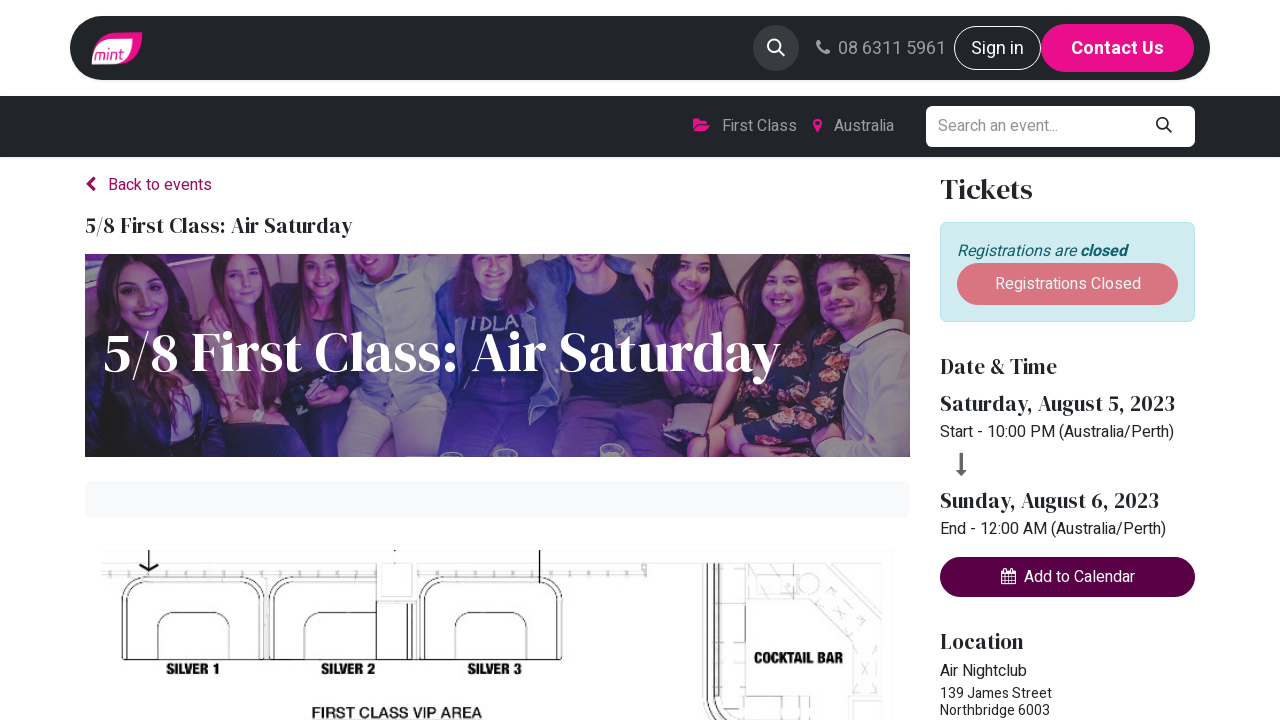

--- FILE ---
content_type: text/html; charset=utf-8
request_url: https://www.mintclub.net.au/event/5-8-first-class-air-saturday-258/register
body_size: 10842
content:
<!DOCTYPE html>
<html lang="en-US" data-website-id="2" data-main-object="event.event(258,)" data-add2cart-redirect="0">
    <head>
        <meta charset="utf-8"/>
        <meta http-equiv="X-UA-Compatible" content="IE=edge"/>
        <meta name="viewport" content="width=device-width, initial-scale=1"/>
        <meta name="generator" content="Odoo"/>
            
        <meta property="og:type" content="website"/>
        <meta property="og:title" content="5/8 First Class: Air Saturday"/>
        <meta property="og:site_name" content="Mint Nightclub"/>
        <meta property="og:url" content="https://www.mintclub.net.au/event/5-8-first-class-air-saturday-258/register"/>
        <meta property="og:image" content="https://www.mintclub.net.au/web/image/594-ed35065b/87145570_3332631673487902_8794490174772871168_n.jpeg"/>
        <meta property="og:description"/>
            
        <meta name="twitter:card" content="summary"/>
        <meta name="twitter:title" content="5/8 First Class: Air Saturday"/>
        <meta name="twitter:image" content="https://www.mintclub.net.au/web/image/594-ed35065b/87145570_3332631673487902_8794490174772871168_n.jpeg"/>
        <meta name="twitter:description"/>
        
        <link rel="canonical" href="https://www.mintclub.net.au/event/5-8-first-class-air-saturday-258/register"/>
        
        <link rel="preconnect" href="https://fonts.gstatic.com/" crossorigin=""/>
        <title> 5/8 First Class: Air Saturday | Mint Nightclub </title>
        <link type="image/x-icon" rel="shortcut icon" href="/web/image/website/2/favicon?unique=674dd0f"/>
        <link rel="preload" href="/web/static/src/libs/fontawesome/fonts/fontawesome-webfont.woff2?v=4.7.0" as="font" crossorigin=""/>
        <link type="text/css" rel="stylesheet" href="/web/assets/2/4a534a7/web.assets_frontend.min.css"/>
        <script id="web.layout.odooscript" type="text/javascript">
            var odoo = {
                csrf_token: "d0bd8aaec5793b49f265902873d90d5592fa81ceo1800616713",
                debug: "",
            };
        </script>
        <script type="text/javascript">
            odoo.__session_info__ = {"is_admin": false, "is_system": false, "is_public": true, "is_website_user": true, "user_id": false, "is_frontend": true, "profile_session": null, "profile_collectors": null, "profile_params": null, "show_effect": true, "currencies": {"21": {"symbol": "$", "position": "before", "digits": [69, 2]}, "142": {"symbol": "\u00a3", "position": "before", "digits": [69, 2]}, "20": {"symbol": "\u20b9", "position": "before", "digits": [69, 2]}, "25": {"symbol": "\u00a5", "position": "before", "digits": [69, 0]}, "35": {"symbol": "$", "position": "before", "digits": [69, 2]}}, "bundle_params": {"lang": "en_US", "website_id": 2}, "websocket_worker_version": "17.0-3", "translationURL": "/website/translations", "cache_hashes": {"translations": "f9e824a3b3416014e5462a6b35e5e3b53d67eb65"}, "geoip_country_code": "US", "geoip_phone_code": 1, "lang_url_code": "en"};
            if (!/(^|;\s)tz=/.test(document.cookie)) {
                const userTZ = Intl.DateTimeFormat().resolvedOptions().timeZone;
                document.cookie = `tz=${userTZ}; path=/`;
            }
        </script>
        <script type="text/javascript" defer="defer" src="/web/assets/2/0b5b34d/web.assets_frontend_minimal.min.js" onerror="__odooAssetError=1"></script>
        <script type="text/javascript" defer="defer" data-src="/web/assets/2/6205a28/web.assets_frontend_lazy.min.js" onerror="__odooAssetError=1"></script>
        
            
    <link rel="manifest" href="/event/manifest.webmanifest" crossorigin="use-credentials"/>
    <link rel="apple-touch-icon" href="/web/image/website/2/app_icon/192x192?unique=674dd0f"/>
    <meta name="theme-color" content="#875A7B"/>
        
        <!-- Meta Pixel Code -->
<script>
!function(f,b,e,v,n,t,s)
{if(f.fbq)return;n=f.fbq=function(){n.callMethod?
n.callMethod.apply(n,arguments):n.queue.push(arguments)};
if(!f._fbq)f._fbq=n;n.push=n;n.loaded=!0;n.version='2.0';
n.queue=[];t=b.createElement(e);t.async=!0;
t.src=v;s=b.getElementsByTagName(e)[0];
s.parentNode.insertBefore(t,s)}(window, document,'script',
'https://connect.facebook.net/en_US/fbevents.js');
fbq('init', '1482795019360114');
fbq('track', 'PageView');
</script>
<noscript><img height="1" width="1" style="display:none"
src="https://www.facebook.com/tr?id=1482795019360114&ev=PageView&noscript=1"
/></noscript>
<!-- End Meta Pixel Code -->
    </head>
    <body>



        <div id="wrapwrap" class="event   ">
                <header id="top" data-anchor="true" data-name="Header" data-extra-items-toggle-aria-label="Extra items button" class="   o_header_standard" style=" ">
                    
                <div class="container py-3 px-0">
    <nav data-name="Navbar" aria-label="Main" class="navbar navbar-expand-lg navbar-light o_colored_level o_cc o_full_border d-none d-lg-block rounded-pill py-2 px-3 shadow-sm ">
        

                <div id="o_main_nav" class="o_main_nav container">
                    
    <a data-name="Navbar Logo" href="/" class="navbar-brand logo me-4">
            
            <span role="img" aria-label="Logo of Mint Nightclub" title="Mint Nightclub"><img src="/web/image/website/2/logo/Mint%20Nightclub?unique=674dd0f" class="img img-fluid" width="95" height="40" alt="Mint Nightclub" loading="lazy"/></span>
        </a>
    
                    
    <ul id="top_menu" role="menu" class="nav navbar-nav top_menu o_menu_loading me-auto nav-pills">
        

                        
    <li role="presentation" class="nav-item">
        <a role="menuitem" href="/mint" class="nav-link ">
            <span>Home</span>
        </a>
    </li>
    <li role="presentation" class="nav-item dropdown ">
        <a data-bs-toggle="dropdown" href="#" role="menuitem" class="nav-link dropdown-toggle   ">
            <span>Whats On?</span>
        </a>
        <ul role="menu" class="dropdown-menu ">
    <li role="presentation" class="">
        <a role="menuitem" href="/bad-habits" class="dropdown-item ">
            <span>Bad Habits (Saturdays)</span>
        </a>
    </li>
    <li role="presentation" class="">
        <a role="menuitem" href="/rnb-gold" class="dropdown-item ">
            <span>RnB Gold (Fridays)</span>
        </a>
    </li>
        </ul>
        
    </li>
    <li role="presentation" class="nav-item dropdown ">
        <a data-bs-toggle="dropdown" href="#" role="menuitem" class="nav-link dropdown-toggle   ">
            <span>Functions</span>
        </a>
        <ul role="menu" class="dropdown-menu ">
    <li role="presentation" class="">
        <a role="menuitem" href="/hens-nights" class="dropdown-item ">
            <span>Hens Nights!</span>
        </a>
    </li>
    <li role="presentation" class="">
        <a role="menuitem" href="/functions" class="dropdown-item ">
            <span>Functions</span>
        </a>
    </li>
        </ul>
        
    </li>
    <li role="presentation" class="nav-item">
        <a role="menuitem" href="/party-bus" class="nav-link ">
            <span>Party Bus</span>
        </a>
    </li>
    <li role="presentation" class="nav-item dropdown ">
        <a data-bs-toggle="dropdown" href="#" role="menuitem" class="nav-link dropdown-toggle   ">
            <span>About</span>
        </a>
        <ul role="menu" class="dropdown-menu ">
    <li role="presentation" class="">
        <a role="menuitem" href="/contactus" class="dropdown-item ">
            <span>Contact us</span>
        </a>
    </li>
    <li role="presentation" class="">
        <a role="menuitem" href="/lost-found-lost-an-item" class="dropdown-item ">
            <span>Lost &amp; Found</span>
        </a>
    </li>
    <li role="presentation" class="">
        <a role="menuitem" href="/jobs" class="dropdown-item ">
            <span>Employment</span>
        </a>
    </li>
        </ul>
        
    </li>
    <li role="presentation" class="nav-item">
        <a role="menuitem" href="/blog" class="nav-link ">
            <span>Blog</span>
        </a>
    </li>
    <li role="presentation" class="nav-item">
        <a role="menuitem" href="/request" class="nav-link ">
            <span>Mint Request Line</span>
        </a>
    </li>
                    
    </ul>
                    
                    <ul class="navbar-nav align-items-center gap-1 flex-wrap flex-shrink-0 justify-content-end ps-3">
                        
        
            <li class=" divider d-none"></li> 
            <li class="o_wsale_my_cart d-none ">
                <a href="/shop/cart" aria-label="eCommerce cart" class="o_navlink_background btn position-relative rounded-circle p-1 text-center text-reset">
                    <div class="">
                        <i class="fa fa-shopping-cart fa-stack"></i>
                        <sup class="my_cart_quantity badge text-bg-primary position-absolute top-0 end-0 mt-n1 me-n1 rounded-pill d-none" data-order-id="">0</sup>
                    </div>
                </a>
            </li>
        
        <li class="">
                <div class="modal fade" id="o_search_modal" aria-hidden="true" tabindex="-1">
                    <div class="modal-dialog modal-lg pt-5">
                        <div class="modal-content mt-5">
    <form method="get" class="o_searchbar_form o_wait_lazy_js s_searchbar_input " action="/website/search" data-snippet="s_searchbar_input">
            <div role="search" class="input-group input-group-lg">
        <input type="search" name="search" class="search-query form-control oe_search_box border-0 bg-light border border-end-0 p-3" placeholder="Search..." data-search-type="all" data-limit="5" data-display-image="true" data-display-description="true" data-display-extra-link="true" data-display-detail="true" data-order-by="name asc"/>
        <button type="submit" aria-label="Search" title="Search" class="btn oe_search_button border border-start-0 px-4 bg-o-color-4">
            <i class="oi oi-search"></i>
        </button>
    </div>

            <input name="order" type="hidden" class="o_search_order_by" value="name asc"/>
            
    
        </form>
                        </div>
                    </div>
                </div>
                <a data-bs-target="#o_search_modal" data-bs-toggle="modal" role="button" title="Search" href="#" class="btn rounded-circle p-1 lh-1 o_navlink_background text-reset o_not_editable">
                    <i class="oi oi-search fa-stack lh-lg"></i>
                </a>
        </li>
                        
        <li class="">
                <div data-name="Text" class="s_text_block ">
                    <a href="tel://08 6311 5961" class="nav-link o_nav-link_secondary p-2 oe_edited_link" data-bs-original-title="" title="" aria-describedby="popover604001">&nbsp;<i class="fa fa-1x fa-fw fa-phone me-1"></i>08 6311 5961</a>
                </div>
        </li>
                        
                        
                        
            <li class=" o_no_autohide_item">
                <a href="/web/login" class="btn btn-outline-secondary rounded-circle px-3">Sign in</a>
            </li>
                        
        
        
                        
        <div class="oe_structure oe_structure_solo ">
            <section class="s_text_block o_colored_level oe_unremovable oe_unmovable" data-snippet="s_text_block" data-name="Text" style="background-image: none;">
                <div class="container">
                    <a href="/contact-us" class="_cta oe_unremovable btn_ca w-100 btn btn-primary btn-lg" data-bs-original-title="" title=""><strong style="display: inline-block;">Contact Us</strong></a><br/></div>
            </section>
        </div>
                    </ul>
                </div>
            
    </nav>
    <nav data-name="Navbar" aria-label="Mobile" class="navbar  navbar-light o_colored_level o_cc o_header_mobile d-block d-lg-none shadow-sm o_full_border mx-1 rounded-pill">
        

        <div class="o_main_nav container flex-wrap justify-content-between">
            
    <a data-name="Navbar Logo" href="/" class="navbar-brand logo ">
            
            <span role="img" aria-label="Logo of Mint Nightclub" title="Mint Nightclub"><img src="/web/image/website/2/logo/Mint%20Nightclub?unique=674dd0f" class="img img-fluid" width="95" height="40" alt="Mint Nightclub" loading="lazy"/></span>
        </a>
    
            <ul class="o_header_mobile_buttons_wrap navbar-nav flex-row align-items-center gap-2 mb-0">
        
            <li class=" divider d-none"></li> 
            <li class="o_wsale_my_cart d-none ">
                <a href="/shop/cart" aria-label="eCommerce cart" class="o_navlink_background_hover btn position-relative rounded-circle border-0 p-1 text-reset">
                    <div class="">
                        <i class="fa fa-shopping-cart fa-stack"></i>
                        <sup class="my_cart_quantity badge text-bg-primary position-absolute top-0 end-0 mt-n1 me-n1 rounded-pill d-none" data-order-id="">0</sup>
                    </div>
                </a>
            </li>
        
                <li>
                    <button class="nav-link btn me-auto p-2 o_not_editable" type="button" data-bs-toggle="offcanvas" data-bs-target="#top_menu_collapse_mobile" aria-controls="top_menu_collapse_mobile" aria-expanded="false" aria-label="Toggle navigation">
                        <span class="navbar-toggler-icon"></span>
                    </button>
                </li>
            </ul>
            <div id="top_menu_collapse_mobile" class="offcanvas offcanvas-end o_navbar_mobile">
                <div class="offcanvas-header justify-content-end o_not_editable">
                    <button type="button" class="nav-link btn-close" data-bs-dismiss="offcanvas" aria-label="Close"></button>
                </div>
                <div class="offcanvas-body d-flex flex-column justify-content-between h-100 w-100">
                    <ul class="navbar-nav">
                        
        <li class="">
    <form method="get" class="o_searchbar_form o_wait_lazy_js s_searchbar_input " action="/website/search" data-snippet="s_searchbar_input">
            <div role="search" class="input-group mb-3">
        <input type="search" name="search" class="search-query form-control oe_search_box border-0 bg-light rounded-start-pill text-bg-light ps-3" placeholder="Search..." data-search-type="all" data-limit="0" data-display-image="true" data-display-description="true" data-display-extra-link="true" data-display-detail="true" data-order-by="name asc"/>
        <button type="submit" aria-label="Search" title="Search" class="btn oe_search_button rounded-end-pill bg-o-color-3 pe-3">
            <i class="oi oi-search"></i>
        </button>
    </div>

            <input name="order" type="hidden" class="o_search_order_by" value="name asc"/>
            
    
        </form>
        </li>
                        
    <ul role="menu" class="nav navbar-nav top_menu   nav-pills">
        

                            
    <li role="presentation" class="nav-item">
        <a role="menuitem" href="/mint" class="nav-link ">
            <span>Home</span>
        </a>
    </li>
    <li role="presentation" class="nav-item dropdown ">
        <a data-bs-toggle="dropdown" href="#" role="menuitem" class="nav-link dropdown-toggle   d-flex justify-content-between align-items-center">
            <span>Whats On?</span>
        </a>
        <ul role="menu" class="dropdown-menu position-relative rounded-0 o_dropdown_without_offset">
    <li role="presentation" class="">
        <a role="menuitem" href="/bad-habits" class="dropdown-item ">
            <span>Bad Habits (Saturdays)</span>
        </a>
    </li>
    <li role="presentation" class="">
        <a role="menuitem" href="/rnb-gold" class="dropdown-item ">
            <span>RnB Gold (Fridays)</span>
        </a>
    </li>
        </ul>
        
    </li>
    <li role="presentation" class="nav-item dropdown ">
        <a data-bs-toggle="dropdown" href="#" role="menuitem" class="nav-link dropdown-toggle   d-flex justify-content-between align-items-center">
            <span>Functions</span>
        </a>
        <ul role="menu" class="dropdown-menu position-relative rounded-0 o_dropdown_without_offset">
    <li role="presentation" class="">
        <a role="menuitem" href="/hens-nights" class="dropdown-item ">
            <span>Hens Nights!</span>
        </a>
    </li>
    <li role="presentation" class="">
        <a role="menuitem" href="/functions" class="dropdown-item ">
            <span>Functions</span>
        </a>
    </li>
        </ul>
        
    </li>
    <li role="presentation" class="nav-item">
        <a role="menuitem" href="/party-bus" class="nav-link ">
            <span>Party Bus</span>
        </a>
    </li>
    <li role="presentation" class="nav-item dropdown ">
        <a data-bs-toggle="dropdown" href="#" role="menuitem" class="nav-link dropdown-toggle   d-flex justify-content-between align-items-center">
            <span>About</span>
        </a>
        <ul role="menu" class="dropdown-menu position-relative rounded-0 o_dropdown_without_offset">
    <li role="presentation" class="">
        <a role="menuitem" href="/contactus" class="dropdown-item ">
            <span>Contact us</span>
        </a>
    </li>
    <li role="presentation" class="">
        <a role="menuitem" href="/lost-found-lost-an-item" class="dropdown-item ">
            <span>Lost &amp; Found</span>
        </a>
    </li>
    <li role="presentation" class="">
        <a role="menuitem" href="/jobs" class="dropdown-item ">
            <span>Employment</span>
        </a>
    </li>
        </ul>
        
    </li>
    <li role="presentation" class="nav-item">
        <a role="menuitem" href="/blog" class="nav-link ">
            <span>Blog</span>
        </a>
    </li>
    <li role="presentation" class="nav-item">
        <a role="menuitem" href="/request" class="nav-link ">
            <span>Mint Request Line</span>
        </a>
    </li>
                        
    </ul>
                        
        <li class="">
                <div data-name="Text" class="s_text_block mt-2 border-top pt-2 o_border_contrast">
                    <a href="tel://08 6311 5961" class="nav-link o_nav-link_secondary p-2 oe_edited_link" data-bs-original-title="" title="" aria-describedby="popover604001">&nbsp;<i class="fa fa-1x fa-fw fa-phone me-1"></i>08 6311 5961</a>
                </div>
        </li>
                        
                    </ul>
                    <ul class="navbar-nav gap-2 mt-3 w-100">
                        
            <li class=" o_no_autohide_item">
                <a href="/web/login" class="btn btn-outline-secondary w-100">Sign in</a>
            </li>
                        
        
        
                        
                        
        <div class="oe_structure oe_structure_solo ">
            <section class="s_text_block o_colored_level oe_unremovable oe_unmovable" data-snippet="s_text_block" data-name="Text" style="background-image: none;">
                <div class="container">
                    <a href="/contact-us" class="_cta oe_unremovable btn_ca w-100 btn btn-primary btn-lg w-100" data-bs-original-title="" title=""><strong style="display: inline-block;">Contact Us</strong></a><br/></div>
            </section>
        </div>
                    </ul>
                </div>
            </div>
        </div>
    
    </nav>
        </div>
    
        </header>
                <main>
                    
    
    <div id="wrap" class="o_wevent_event js_event ">
        <nav class="navbar navbar-light border-top shadow-sm d-print-none">
          <div class="container align-items-baseline justify-content-start">
            <a href="/event" class="navbar-brand h4 my-0 me-0 me-md-4">
                            
                        </a>
            <ul class="navbar-nav flex-row ms-md-auto ms-0">
              <li class="nav-item me-3">
                <a class="nav-link" href="/event?type=3">
                  <i class="fa fa-folder-open text-primary me-2"></i>
                  <span>First Class</span>
                </a>
              </li>
              <li class="nav-item me-3">
                <a class="nav-link" href="/event?country=13">
                  <i class="fa fa-map-marker text-primary me-2"></i>
                  <span>Australia</span>
                </a>
              </li>
            </ul>
            <div class="d-flex align-items-centerflex-wrap ps-sm-3 pe-0">
    <form method="get" class="o_searchbar_form o_wait_lazy_js s_searchbar_input " action="/event" data-snippet="s_searchbar_input">
            <div role="search" class="input-group o_wevent_event_searchbar_form flex-grow-1 ml-auto">
        <input type="search" name="search" class="search-query form-control oe_search_box border-0 bg-light None" placeholder="Search an event..." data-search-type="events" data-limit="5" data-display-image="true" data-display-description="true" data-display-extra-link="true" data-display-detail="false" data-order-by="name asc"/>
        <button type="submit" aria-label="Search" title="Search" class="btn oe_search_button btn-light">
            <i class="oi oi-search"></i>
        </button>
    </div>

            <input name="order" type="hidden" class="o_search_order_by" value="name asc"/>
            
        
              
    
        </form>
            </div>
          </div>
        </nav>
      
        <div class="h-100" name="event" itemscope="itemscope" itemtype="http://schema.org/Event">
            
        <section class="h-100">
            <div class="container overflow-hidden pb-5">
                <div class="row h-100">
                <div class="col pe-xxl-5">
    <div class="container my-3">
        <a href="/event">
            <i class="fa fa-chevron-left me-2"></i>
            <span>Back to events</span> 
        </a>
    </div>
    <div class="mb-3">
        <div class="container d-flex flex-wrap flex-lg-nowrap justify-content-between align-items-center">
            <h6 class="flex-grow-1 mb-0">5/8 First Class: Air Saturday</h6>
            <div class="d-flex flex-grow-1 align-items-center justify-content-end gap-2">
                   
            </div>
        </div>
        <nav class="navbar navbar-light navbar-expand-md d-none d-md-block p-0">
            <div class="container align-items-baseline">
                <button class="navbar-toggler ms-auto" type="button" data-bs-toggle="collapse" data-bs-target="#o_wevent_event_submenu" aria-controls="o_wevent_event_submenu" aria-expanded="false" aria-label="Toggle navigation">
                    <span class="navbar-toggler-icon"></span>
                </button>
                <div id="o_wevent_event_submenu" class="collapse navbar-collapse">
                    <ul class="navbar-nav flex-md-wrap w-100">
                    </ul>
                </div>
            </div>
        </nav>
        
    </div>
                    
                    <div class="container d-lg-none">
    
    <div class="d-flex d-lg-block flex-wrap justify-content-between align-items-center ">
        <div class="d-flex flex-wrap justify-content-between align-items-center w-100 mb-3">
            <h4 class="mb-0">Tickets</h4>
        </div>
    </div>
    <div class="mb-3">
        <div class="alert alert-info mb-0 d-flex flex-wrap gap-2 justify-content-between align-items-center" role="status">
                <div>
                    <em>Registrations are <b>closed</b></em>
                </div>
                <button class="btn btn-danger py-2 w-100" disabled="1">
                    <span>Registrations Closed</span>
                </button>
        </div>
    </div>
                    </div>
                    
                    <div id="o_wevent_event_main_col">
  <div data-name="Cover" style="" data-use_filters="True" data-use_text_align="True" class="o_record_cover_container d-flex flex-column h-100 o_colored_level o_cc o_cc1 o_cc   ">
    <div style="background-image: url(/web/image/594-ed35065b/87145570_3332631673487902_8794490174772871168_n.jpeg);" class="o_record_cover_component o_record_cover_image "></div>
    <div style="opacity: 0.4;" class="o_record_cover_component o_record_cover_filter oe_black"></div>
    
                            <div class="container d-flex flex-column flex-grow-1 justify-content-around">
                                <div class="o_wevent_event_title p-3 my-5">
                                    <h1 class="o_wevent_event_name" itemprop="name" placeholder="Event Title">5/8 First Class: Air Saturday</h1>
                                    
                                </div>
                            </div>
                        
  </div>
                        <div class="mt-4" itemprop="description"><section class="s_picture pb24 o_colored_level o_cc o_cc1 pt0" data-snippet="s_picture" data-name="Picture" style="background-image: none;">
        <div class="container">
            <pre style="text-align: center;"><br></pre><div class="row s_nb_column_fixed">
                <div class="pb24 o_colored_level col-lg-12" style="text-align: center;">
                    <figure class="figure">
                        <img src="/web/image/1789-172c2bbe/Booths_silverandgold.jpg?access_token=91d2e666-e487-4886-a5d3-7d8987081b45" class="figure-img padding-large" alt="" style="width: 100%;" loading="lazy" data-bs-original-title="" title="" aria-describedby="tooltip833395" data-original-id="1788" data-original-src="/web/image/1788-4725ac35/Booths_silverandgold.jpg" data-mimetype="image/jpeg" data-resize-width="690">
                        <figcaption class="figure-caption text-muted py-3"><span style=" color: rgba(33, 33, 41, 0.7); font-size: 18px; font-weight: bolder">Booth FAQS</span><br><br><span style=" color: rgba(33, 33, 41, 0.7); font-size: 18px; font-weight: 500">B</span><span style=" font-size: 18px">All booth attendees must arrive before 12am to receive free entry into the club. </span></figcaption><figcaption class="figure-caption text-muted py-3"><span style=" font-size: 18px">Arrival after will require payment of club entry fee at the door. </span><br><br><span style=" font-size: 18px">Attendees are required to quote the name the booth is booked under to gain entry</span><br><br><span style=" font-size: 18px">Bookings are held until 12am (Midnight) if patron have not arrived, after such time, the booth becomes available to walkups. If patrons are occupying a booth after 12am they will not be removed.</span><br><br><span style=" font-size: 18px">If a patron does not finish their bottle, it is held by Air Nightclub. The patron is welcome to return to Air Nightclub and finish your bottle on another night. Returning to finish a bottle is not subject to pre-booking and customers will have to pay entry fee upon return.</span><br><br><span style=" font-size: 18px">If notice is given prior to booking date, the customer will be credited for another visit on a different date. “ No Call, No Show” to a booking will result in a forfeit of Booking cost and no credit will be issued.</span></figcaption></figure></div>
            </div>
        </div>
    </section></div>
                    </div>
                </div>
                    
                    <div class="d-lg-flex justify-content-end col-lg-4 col-xl-3 mb-3 mb-lg-0 d-print-none">
                        <div class="mt-3">
                            
                            <div class="container d-none d-lg-block">
    
    <div class="d-flex d-lg-block flex-wrap justify-content-between align-items-center ">
        <div class="d-flex flex-wrap justify-content-between align-items-center w-100 mb-3">
            <h4 class="mb-0">Tickets</h4>
        </div>
    </div>
    <div class="mb-3">
        <div class="alert alert-info mb-0 d-flex flex-wrap gap-2 justify-content-between align-items-center" role="status">
                <div>
                    <em>Registrations are <b>closed</b></em>
                </div>
                <button class="btn btn-danger py-2 w-100" disabled="1">
                    <span>Registrations Closed</span>
                </button>
        </div>
    </div>
                            </div>
                            
                            <div class="o_wevent_sidebar_block border-bottom pb-3 my-3">
                                <h6 class="o_wevent_sidebar_title">Date & Time</h6>
                                <div class="d-flex">
                                    <h6 class="my-1" datetime="2023-08-05 14:00:00">Saturday, August 5, 2023</h6>
                                </div>
                                Start -
                                <span data-oe-type="datetime" data-oe-expression="event.date_begin">10:00 PM</span>
                                    (<span>Australia/Perth</span>)
                                    <i class="fa fa-long-arrow-down d-block text-muted mx-3 my-2" style="font-size: 1.5rem"></i>
                                    <div class="d-flex">
                                        <h6 class="my-1">Sunday, August 6, 2023</h6>
                                    </div>
                                    End -
                                <span data-oe-type="datetime" data-oe-expression="event.date_end">12:00 AM</span>
                                (<span>Australia/Perth</span>)

                                <a href="#" role="button" data-bs-toggle="dropdown" class="btn btn-secondary text-bg-secondary dropdown w-100 mt-3">
                                    <p class="mb-0"><i class="fa fa-calendar me-2"></i>Add to Calendar</p>
                                </a>
                                <div class="dropdown-menu">
                                    <a class="dropdown-item" href="/event/258/ics?action=TEMPLATE&amp;text=5%2F8+First+Class%3A+Air+Saturday&amp;dates=20230805T220000%2F20230806T000000&amp;ctz=Australia%2FPerth&amp;details=5%2F8+First+Class%3A+Air+Saturday&amp;location=Air+Nightclub%2C+139+James+Street%2C+Northbridge++6003%2C+Australia">iCal/Outlook</a>
                                    <a class="dropdown-item" target="_blank" href="https://www.google.com/calendar/render?action=TEMPLATE&amp;text=5%2F8+First+Class%3A+Air+Saturday&amp;dates=20230805T220000%2F20230806T000000&amp;ctz=Australia%2FPerth&amp;details=5%2F8+First+Class%3A+Air+Saturday&amp;location=Air+Nightclub%2C+139+James+Street%2C+Northbridge++6003%2C+Australia">Google</a>
                                </div>
                            </div>
                            
                            <div class="o_wevent_sidebar_block border-bottom pb-3 mb-3">
                                <h6 class="o_wevent_sidebar_title">Location</h6>
                                <h4 class="font-sans-serif mt-0 mb-1" style="font-size: 1rem">
    <address class="o_portal_address mb-0" itemscope="itemscope" itemtype="http://schema.org/Organization">
    <div>
            <span itemprop="name">Air Nightclub</span>
    </div>
        <div class="gap-2" itemprop="address" itemscope="itemscope" itemtype="http://schema.org/PostalAddress">
        </div>
    </address></h4>
                                <div itemprop="location" class="mb-2 small">
    <address class="o_portal_address mb-0" itemscope="itemscope" itemtype="http://schema.org/Organization">
        <div class="gap-2" itemprop="address" itemscope="itemscope" itemtype="http://schema.org/PostalAddress">
            <div class="d-flex align-items-baseline gap-1">
                <span class="d-block w-100 lh-sm" itemprop="streetAddress">139 James Street<br/>Northbridge  6003<br/>Australia</span>
            </div>
        </div>
    </address></div>
                                <div class="mb-2 small">
    <address class="o_portal_address mb-0" itemscope="itemscope" itemtype="http://schema.org/Organization">
        <div class="gap-2" itemprop="address" itemscope="itemscope" itemtype="http://schema.org/PostalAddress">
            <div class="d-flex align-items-center gap-1">
                <i class="fa fa-phone fa-fw" role="img" aria-label="Phone" title="Phone"></i> <span class="o_force_ltr" itemprop="telephone">+61 8 6311 5960</span>
            </div>
            <div class="d-flex align-items-center gap-1"><i class="fa fa-envelope fa-fw" role="img" aria-label="Email" title="Email"></i> <span class="text-break" itemprop="email">office@airclub.com.au</span></div>
        </div>
    </address></div>
                                <a target="_blank" class="btn btn-secondary text-bg-secondary w-100" href="https://maps.google.com/maps?q=139+James+Street%2C+Northbridge+6003%2C+Australia&amp;z=8">
                                    <p class="mb-0"><i class="fa fa-map-marker fa-fw" role="img"></i>Get the direction</p>
                                </a>
                            </div>
                            
                            <div class="o_wevent_sidebar_block border-bottom pb-3 mb-3">
                                <h6 class="o_wevent_sidebar_title">Organizer</h6>
                                <h4 class="font-sans-serif mt-0 mb-1" style="font-size: 1rem">Air Nightclub</h4>
                                <div class="small" itemprop="location">
    <address class="o_portal_address mb-0" itemscope="itemscope" itemtype="http://schema.org/Organization">
        <div class="gap-2" itemprop="address" itemscope="itemscope" itemtype="http://schema.org/PostalAddress">
            <div class="d-flex align-items-center gap-1">
                <i class="fa fa-phone fa-fw" role="img" aria-label="Phone" title="Phone"></i> <span class="o_force_ltr" itemprop="telephone">+61 8 6311 5960</span>
            </div>
            <div class="d-flex align-items-center gap-1"><i class="fa fa-envelope fa-fw" role="img" aria-label="Email" title="Email"></i> <span class="text-break" itemprop="email">office@airclub.com.au</span></div>
        </div>
    </address></div>
                            </div>
                            
                            <div class="o_wevent_sidebar_block">
                                <h6 class="o_wevent_sidebar_title">Share</h6>
                                <p>Find out what people see and say about this event, and join the conversation.</p>
    <div data-snippet="s_share" class="s_share text-start o_no_link_popover o_wevent_sidebar_social mx-n1">
        <a href="https://www.facebook.com/sharer/sharer.php?u={url}" target="_blank" aria-label="Facebook" class="s_share_facebook o_wevent_social_link">
            <i class="fa fa-facebook "></i>
        </a>
        <a href="https://twitter.com/intent/tweet?text={title}&amp;url={url}" target="_blank" aria-label="Twitter" class="s_share_twitter o_wevent_social_link">
            <i class="fa fa-twitter "></i>
        </a>
        <a href="https://www.linkedin.com/sharing/share-offsite/?url={url}" target="_blank" aria-label="LinkedIn" class="s_share_linkedin o_wevent_social_link">
            <i class="fa fa-linkedin "></i>
        </a>
        <a href="https://wa.me/?text={title}" target="_blank" aria-label="WhatsApp" class="s_share_whatsapp o_wevent_social_link">
            <i class="fa fa-whatsapp "></i>
        </a>
        <a href="https://pinterest.com/pin/create/button/?url={url}&amp;media={media}&amp;description={title}" target="_blank" aria-label="Pinterest" class="s_share_pinterest o_wevent_social_link">
            <i class="fa fa-pinterest "></i>
        </a>
        <a href="mailto:?body={url}&amp;subject={title}" aria-label="Email" class="s_share_email o_wevent_social_link">
            <i class="fa fa-envelope "></i>
        </a>
    </div>
                            </div>
                        </div>
                    </div>
                </div>
            </div>
        </section>
    
    <div class="modal fade" id="modal_ticket_registration" data-bs-backdrop="static" data-bs-keyboard="false" tabindex="-1" aria-labelledby="staticBackdropLabel" aria-hidden="true">
        <div class="modal-dialog">
            <div class="modal-content">
            <div class="modal-header">
                <div class="o_wevent_registration_title modal-title fs-5" id="staticBackdropLabel">Tickets</div>
        <div id="o_wevent_tickets_pricelist" class="collapse show">
        <div class="o_pricelist_dropdown dropdown d-none">

            <a role="button" href="#" data-bs-toggle="dropdown" class="dropdown-toggle btn btn-">
                Bottle Service 2022
            </a>
            <div class="dropdown-menu" role="menu">
                    <a role="menuitem" class="dropdown-item" href="/shop/change_pricelist/1">
                        <span class="switcher_pricelist small" data-pl_id="1">Bottle Service 2022</span>
                    </a>
            </div>
        </div>
        </div>
                <button type="button" class="btn-close" data-bs-dismiss="modal" aria-label="Close"></button>
            </div>

            </div>
        </div>
    </div>
    
        </div>
    
      <div class="oe_structure oe_empty" id="oe_structure_website_event_layout_1" data-editor-sub-message="Following content will appear on all events." data-editor-message-default="true" data-editor-message="DRAG BUILDING BLOCKS HERE"></div></div>
  
        <div id="o_shared_blocks" class="oe_unremovable"><div class="modal fade" id="o_search_modal" aria-hidden="true" tabindex="-1">
                    <div class="modal-dialog modal-lg pt-5">
                        <div class="modal-content mt-5">
    <form method="get" class="o_searchbar_form o_wait_lazy_js s_searchbar_input" action="/website/search" data-snippet="s_searchbar_input">
            <div role="search" class="input-group input-group-lg">
        <input type="search" name="search" data-oe-model="ir.ui.view" data-oe-id="917" data-oe-field="arch" data-oe-xpath="/data/xpath[3]/form/t[1]/div[1]/input[1]" class="search-query form-control oe_search_box border-0 bg-light border border-end-0 p-3" placeholder="Search..." data-search-type="all" data-limit="5" data-display-image="true" data-display-description="true" data-display-extra-link="true" data-display-detail="true" data-order-by="name asc" autocomplete="off"/>
        <button type="submit" aria-label="Search" title="Search" class="btn oe_search_button border border-start-0 px-4 bg-o-color-4">
            <i class="oi oi-search o_editable_media" data-oe-model="ir.ui.view" data-oe-id="917" data-oe-field="arch" data-oe-xpath="/data/xpath[3]/form/t[1]/div[1]/button[1]/i[1]"></i>
        </button>
    </div>

            <input name="order" type="hidden" class="o_search_order_by" data-oe-model="ir.ui.view" data-oe-id="917" data-oe-field="arch" data-oe-xpath="/data/xpath[3]/form/input[1]" value="name asc"/>
            
    
        </form>
                        </div>
                    </div>
                </div></div>
                </main>
                <footer id="bottom" data-anchor="true" data-name="Footer" class="o_footer o_colored_level o_cc ">
                    <div id="footer" class="oe_structure oe_structure_solo">
            <section class="s_text_block pt32" data-snippet="s_text_block" data-name="Text" style="background-image: none;">
                <div class="container s_allow_columns">
                    <div class="s_social_media text-center mb-4 o_not_editable" data-snippet="s_social_media" data-name="Social Media">
                        <h5 class="s_social_media_title d-none">Follow us</h5>
<a href="/website/social/facebook" class="s_social_media_facebook" target="_blank" aria-label="Facebook">
                            <i class="fa fa-facebook rounded-circle rounded shadow-sm o_editable_media" contenteditable="false"></i>
                        </a>
<a href="/website/social/instagram" class="s_social_media_instagram" target="_blank" aria-label="Instagram">
                            <i class="fa rounded-circle rounded shadow-sm o_editable_media fa-instagram" contenteditable="false"></i>
                        </a>
</div>
                    <p class="text-center mb-1">Mint Nightclub •&nbsp;12 Lake Street,&nbsp; Northbridge Wa 6003&nbsp;</p>
                    <ul class="list-inline text-center">
                        <li class="list-inline-item mx-3"><i class="fa fa-1x fa-fw fa-phone me-2" contenteditable="false"></i><span class="o_force_ltr"><a href="tel:+610863115961" data-bs-original-title="" title="">+61 08 6311 5961</a></span></li>
                        <li class="list-inline-item mx-3"><i class="fa fa-1x fa-fw fa-envelope me-2" contenteditable="false"></i><a href="mailto:promotions@mintclub.net.au" data-bs-original-title="" title="">promotions@mintclub.net.au</a></li><li><br/></li><li>Under the Liquor Control Act 1988, it is an offence:</li><li>- to sell or supply liquor to a person under the age of 18 years on licensed or regulated premises; or</li><li>- for a person under the age of 18 years to purchase, or attempt to purchase, liquor on licensed or regulated premises.&nbsp;</li><li><br/></li></ul>
                </div>
            </section>
            <section class="s_text_block pt16 pb16" data-snippet="s_text_block" data-name="Logo" style="background-image: none;">
                <div class="container">
                    <div class="row">
                        <div class="col-lg-2 offset-lg-5 o_colored_level">
                            <a href="/" class="o_footer_logo logo" data-bs-original-title="" title="">
                                <img src="/web/image/123174-e54a795a/Mint%20Nightclub.webp" alt="" class="img-fluid mx-auto img o_we_custom_image" data-mimetype="image/webp" data-original-id="123173" data-original-src="/web/image/123173-03f2c43d/Mint%20Nightclub.png" data-mimetype-before-conversion="image/png" data-resize-width="284" loading="lazy"/>
                            </a>
                        </div>
                    </div>
                </div>
            </section>
        </div>
    <div class="o_footer_copyright o_colored_level o_cc" data-name="Copyright">
                        <div class="container py-3">
                            <div class="row">
                                <div class="col-sm text-center text-sm-start text-muted">
                                    <span class="o_footer_copyright_name mr-2">Copyright © Mint Nightclub</span>
        
        
                                </div>
                                <div class="col-sm text-center text-sm-end o_not_editable">
        <div class="o_brand_promotion">
        Powered by 
            <a target="_blank" class="badge text-bg-light" href="http://www.odoo.com?utm_source=db&amp;utm_medium=website">
                <img alt="Odoo" src="/web/static/img/odoo_logo_tiny.png" width="62" height="20" style="width: auto; height: 1em; vertical-align: baseline;" loading="lazy"/>
            </a>
        - 
                    The #1 <a target="_blank" href="http://www.odoo.com/app/ecommerce?utm_source=db&amp;utm_medium=website">Open Source eCommerce</a>
                
        </div>
                                </div>
                            </div>
                        </div>
                    </div>
                </footer>
            </div>
            <script id="plausible_script" name="plausible" defer="defer" data-domain="mintclub.net.au" src="https://plausible.io/js/plausible.js"></script>
        <script defer async src="https://megatix.com.au/js/widgets/megatix.js"></script>
        </body>
</html>